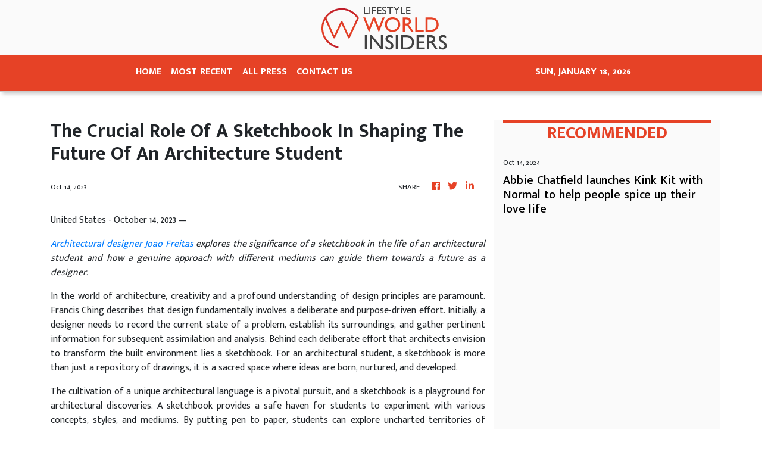

--- FILE ---
content_type: text/html; charset=utf-8
request_url: https://us-central1-vertical-news-network.cloudfunctions.net/get/fetch-include-rss
body_size: 20003
content:
[
  {
    "id": 58377662,
    "title": "‘Creepy’: Woman reveals wild airport text",
    "summary": "A woman was minding her own business at the airport when she received a “creepy” and unsolicited text message that has stunned people.",
    "slug": "creepy-woman-reveals-wild-airport-text",
    "link": "https://www.news.com.au/travel/travel-updates/travel-stories/creepy-woman-reveals-wild-airport-text/news-story/2c1af1ae2c34cf46d9c559bbf1407356?from=rss-basic",
    "date_published": "2024-10-15T10:00:59.000Z",
    "images": "https://content.api.news/v3/images/bin/1af44ed9334d2942f687e5eda81112fa?width=320",
    "categories": "2828,199,782,3240,3249,3252,3254,3258,3259,3286,3296,3297,3299",
    "img_id": "0",
    "caption": "",
    "country": "Australia",
    "source_type": "rss",
    "source": "news.com.au"
  },
  {
    "id": 58248910,
    "title": "Heinous act exposes country’s shock reality",
    "summary": "A series of confronting photos has revealed the shocking reality sweeping this country with the sickening acts on the rise. Warning: Graphic content",
    "slug": "heinous-act-exposes-countrys-shock-reality",
    "link": "https://www.news.com.au/travel/travel-updates/travel-stories/heinous-act-exposes-countrys-shock-reality/news-story/0275b8c63ca6fc173c901d7929a7d419?from=rss-basic",
    "date_published": "2024-10-15T10:00:59.000Z",
    "images": "https://content.api.news/v3/images/bin/bf491f78683b07a1b079889e83bac562?width=320",
    "categories": "2828,199,782,3240,3249,3252,3254,3258,3259,3286,3296,3297,3299",
    "img_id": "0",
    "caption": "",
    "country": "Australia",
    "source_type": "rss",
    "source": "news.com.au"
  },
  {
    "id": 58225309,
    "title": "Inside China’s ‘failed’ $1 billion copy of Paris",
    "summary": "It looks exactly like Paris, but it’s not. It’s in China and, while it’s been branded “strange”, these tourists were pleasantly surprised by what they discovered.",
    "slug": "inside-chinas-failed-1-billion-copy-of-paris",
    "link": "https://www.news.com.au/travel/travel-updates/travel-stories/inside-chinas-failed-1-billion-copy-of-paris/news-story/675a52a877d59eea3520796b0bf1a353?from=rss-basic",
    "date_published": "2024-10-15T10:00:59.000Z",
    "images": "https://content.api.news/v3/images/bin/92d07476fcd08831014badbbfaf91ee2?width=320",
    "categories": "2828,199,782,3240,3249,3252,3254,3258,3259,3286,3296,3297,3299",
    "img_id": "0",
    "caption": "",
    "country": "Australia",
    "source_type": "rss",
    "source": "news.com.au"
  },
  {
    "id": 58187523,
    "title": "17,000 workers axed in brutal move",
    "summary": "Boeing has announced it will axe 17,000 workers after a litany of safety issues and a strike that cost the firm $US1 billion a month.",
    "slug": "17000-workers-axed-in-brutal-move",
    "link": "https://www.news.com.au/travel/travel-updates/boeing-axes-17000-workers-10-per-cent-of-workforce/news-story/926bbb55a4ba9f781bd124620081da19?from=rss-basic",
    "date_published": "2024-10-15T10:00:59.000Z",
    "images": "https://content.api.news/v3/images/bin/706cf00973fb689217c0b8a0685037b6?width=320",
    "categories": "2828,199,782,3240,3249,3252,3254,3258,3259,3286,3296,3297,3299",
    "img_id": "0",
    "caption": "",
    "country": "Australia",
    "source_type": "rss",
    "source": "news.com.au"
  },
  {
    "id": 58086276,
    "title": "Grim hurricane update as at least 16 dead",
    "summary": "The death toll from Hurricane Milton in Florida has risen amid locals trying to navigate the clean-up.",
    "slug": "grim-hurricane-update-as-at-least-16-dead",
    "link": "https://www.news.com.au/travel/travel-updates/incidents/milton-leaves-at-least-16-dead-millions-without-power-in-florida/news-story/eeaffe1b677ca003625877d8d1c70fbb?from=rss-basic",
    "date_published": "2024-10-15T10:00:59.000Z",
    "images": "https://content.api.news/v3/images/bin/7c8d0c806bb2c3736983395eb040fc92?width=320",
    "categories": "2828,199,782,3240,3249,3252,3254,3258,3259,3286,3296,3297,3299",
    "img_id": "0",
    "caption": "",
    "country": "Australia",
    "source_type": "rss",
    "source": "news.com.au"
  },
  {
    "id": 58074063,
    "title": "Stunning display of the aurora australis",
    "summary": "Check out stunning images of the Southern Lights which painted vibrant hues across Tasmania’s night sky.",
    "slug": "stunning-display-of-the-aurora-australis",
    "link": "https://www.news.com.au/travel/aurora-australis-makes-stunning-return-to-southern-australian-skies/news-story/5f39c15023f3d8f3a03d1e381e52f5bb?from=rss-basic",
    "date_published": "2024-10-15T10:00:59.000Z",
    "images": "https://content.api.news/v3/images/bin/374f5dc6a8baf667b8ba62b752105cbb?width=320",
    "categories": "2828,199,782,3240,3249,3252,3254,3258,3259,3286,3296,3297,3299",
    "img_id": "0",
    "caption": "",
    "country": "Australia",
    "source_type": "rss",
    "source": "news.com.au"
  },
  {
    "id": 58023254,
    "title": "‘Read the room’: Oscar-winning actress deletes ‘embarrassing’ tweet",
    "summary": "“Embarrassing”: Oscar-winning actress Jessica Chastain has deleted a series of tweets after copping backlash from fans.",
    "slug": "read-the-room-oscarwinning-actress-deletes-embarrassing-tweet",
    "link": "https://www.news.com.au/travel/travel-updates/travel-stories/read-the-room-oscarwinning-actress-deletes-embarrassing-tweet/news-story/89055b49a69206d3d0132823c2201edc?from=rss-basic",
    "date_published": "2024-10-15T10:00:59.000Z",
    "images": "https://content.api.news/v3/images/bin/a882d595d0e8ca8d213d37704beaf3f7?width=320",
    "categories": "2828,199,782,3240,3249,3252,3254,3258,3259,3286,3296,3297,3299",
    "img_id": "0",
    "caption": "",
    "country": "Australia",
    "source_type": "rss",
    "source": "news.com.au"
  },
  {
    "id": 57921893,
    "title": "$20 Kmart travel item shoppers love",
    "summary": "Kmart has added another travel item to its range and it’s already gone viral as shoppers rave about how “cheap” and “fabulous” it is.",
    "slug": "20-kmart-travel-item-shoppers-love",
    "link": "https://www.news.com.au/travel/travel-updates/travel-stories/20-kmart-travel-item-shoppers-love/news-story/d8a1fdd720c6642e8f2ff89ed01dc663?from=rss-basic",
    "date_published": "2024-10-15T10:00:59.000Z",
    "images": "https://content.api.news/v3/images/bin/8594344e8480c23dcdc0200987f56309?width=320",
    "categories": "2828,199,782,3240,3249,3252,3254,3258,3259,3286,3296,3297,3299",
    "img_id": "0",
    "caption": "",
    "country": "Australia",
    "source_type": "rss",
    "source": "news.com.au"
  },
  {
    "id": 57909163,
    "title": "Wild running cost of Jordan’s new $103m jet",
    "summary": "NBA legend Michael Jordan just bought a car for $3 million and now he’s dropped a jaw-dropping amount on a private jet that’s one of the fastest in aviation.",
    "slug": "wild-running-cost-of-jordans-new-103m-jet",
    "link": "https://www.news.com.au/travel/travel-ideas/luxury/michael-jordan-pays-jawdropping-amount-for-private-jet/news-story/8cc89de9d90e6100dee7e0a0b4999da4?from=rss-basic",
    "date_published": "2024-10-15T10:00:59.000Z",
    "images": "https://content.api.news/v3/images/bin/8985ab2cb40ab5b335066417237a9b91?width=320",
    "categories": "2828,199,782,3240,3249,3252,3254,3258,3259,3286,3296,3297,3299",
    "img_id": "0",
    "caption": "",
    "country": "Australia",
    "source_type": "rss",
    "source": "news.com.au"
  },
  {
    "id": 57778013,
    "title": "Warning after SOS flights leaving half full",
    "summary": "Australia is reassessing future evacuation flights from war-torn Lebanon for this reason despite earlier pleas for people to come home.",
    "slug": "warning-after-sos-flights-leaving-half-full",
    "link": "https://www.news.com.au/travel/travel-updates/warnings/australia-to-reassess-evacuation-flights-leaving-lebanon-due-to-dwindling-takeup/news-story/3f3841a82b01b9a78d3b7e139666b511?from=rss-basic",
    "date_published": "2024-10-15T10:00:59.000Z",
    "images": "https://content.api.news/v3/images/bin/fe663c610ffb0725492ac5b1b2f578e1?width=320",
    "categories": "2828,199,782,3240,3249,3252,3254,3258,3259,3286,3296,3297,3299",
    "img_id": "0",
    "caption": "",
    "country": "Australia",
    "source_type": "rss",
    "source": "news.com.au"
  },
  {
    "id": 57620261,
    "title": "Two Aussie bars make World’s Best list",
    "summary": "Two Aussie bars - one in Sydney and the other in Melbourne - have plenty to brag about after making the cut on a famous list.",
    "slug": "two-aussie-bars-make-worlds-best-list",
    "link": "https://www.news.com.au/travel/travel-ideas/food-drink/cantina-ok-and-above-board-make-worlds-50-best-bars-extended-list/news-story/87af1e2a8db1e0348ad4b6341ce7eda8?from=rss-basic",
    "date_published": "2024-10-15T10:00:59.000Z",
    "images": "https://content.api.news/v3/images/bin/0de085ebd2a5aa6d4bae2332108a0e1a?width=320",
    "categories": "2828,199,782,3240,3249,3252,3254,3258,3259,3286,3296,3297,3299",
    "img_id": "0",
    "caption": "",
    "country": "Australia",
    "source_type": "rss",
    "source": "news.com.au"
  },
  {
    "id": 57607647,
    "title": "Huge passport problem in Bali exposed",
    "summary": "Indonesia has been crippled by several massive data breaches with its latest exposing the passport details of some Aussies travelling to Bali.",
    "slug": "huge-passport-problem-in-bali-exposed",
    "link": "https://www.news.com.au/travel/travel-advice/airports/balis-evisa-glitch-exposes-traveller-passport-details/news-story/7fb772fbbc48b25be7e5f6facb58ee98?from=rss-basic",
    "date_published": "2024-10-15T10:00:59.000Z",
    "images": "https://content.api.news/v3/images/bin/cdddf734590b4452e405472f90bad3e0?width=320",
    "categories": "2828,199,782,3240,3249,3252,3254,3258,3259,3286,3296,3297,3299",
    "img_id": "0",
    "caption": "",
    "country": "Australia",
    "source_type": "rss",
    "source": "news.com.au"
  },
  {
    "id": 57581026,
    "title": "‘See Earth’s curve’: Insane speed of new plane",
    "summary": "What would normally take seven hours to get to these two popular cities, will take just an hour with this insane new plane that travels six times the speed of sound.",
    "slug": "see-earths-curve-insane-speed-of-new-plane",
    "link": "https://www.news.com.au/travel/travel-advice/flights/hypersonic-jet-could-slash-flight-time-between-new-york-and-london-to-just-1-hour/news-story/32894b66d76456da15c7af04addaf3e6?from=rss-basic",
    "date_published": "2024-10-15T10:00:59.000Z",
    "images": "https://content.api.news/v3/images/bin/e6bf278ca810806dacd207ca287cb5fe?width=320",
    "categories": "2828,199,782,3240,3249,3252,3254,3258,3259,3286,3296,3297,3299",
    "img_id": "0",
    "caption": "",
    "country": "Australia",
    "source_type": "rss",
    "source": "news.com.au"
  },
  {
    "id": 57480966,
    "title": "Qantas cops $120m settlement with watchdog over ‘ghost flights’",
    "summary": "A court has rubberstamped Qantas’ whopping $120m settlement with the competition watchdog over its ‘ghost flight’ saga.",
    "slug": "qantas-cops-120m-settlement-with-watchdog-over-ghost-flights",
    "link": "https://www.news.com.au/travel/travel-advice/flights/qantas-cops-120m-settlement-with-watchdog-over-ghost-flights/news-story/221810a60b078babb7e164da5c61a09e?from=rss-basic",
    "date_published": "2024-10-15T10:00:59.000Z",
    "images": "https://content.api.news/v3/images/bin/0dc84bfeb2b1ae74e095fada8ddc9a6c?width=320",
    "categories": "2828,199,782,3240,3249,3252,3254,3258,3259,3286,3296,3297,3299",
    "img_id": "0",
    "caption": "",
    "country": "Australia",
    "source_type": "rss",
    "source": "news.com.au"
  },
  {
    "id": 57380344,
    "title": "Huge warning for Bali tourists who do this",
    "summary": "If you plan on doing this while in Bali, think again. Authorities have cracked down on foreigners who are in breach of the specific act.",
    "slug": "huge-warning-for-bali-tourists-who-do-this",
    "link": "https://www.news.com.au/travel/destinations/asia/bali/huge-warning-for-bali-tourists-who-do-this/news-story/f4bc53a4ab7a90cdd8410642d79d13fd?from=rss-basic",
    "date_published": "2024-10-15T10:00:59.000Z",
    "images": "https://content.api.news/v3/images/bin/4334dfda5ed6db5bfe25f69e76b25c3c?width=320",
    "categories": "2828,199,782,3240,3249,3252,3254,3258,3259,3286,3296,3297,3299",
    "img_id": "0",
    "caption": "",
    "country": "Australia",
    "source_type": "rss",
    "source": "news.com.au"
  },
  {
    "id": 57380343,
    "title": "Airbnb with two-year wait has wild twist",
    "summary": "It’s an Airbnb listing unlike any other with people often waiting up to two years to snag a stay.",
    "slug": "airbnb-with-twoyear-wait-has-wild-twist",
    "link": "https://www.news.com.au/travel/destinations/airbnb-with-twoyear-wait-has-wild-twist/news-story/6d6ad861736537f5d8ec823269c8fcd6?from=rss-basic",
    "date_published": "2024-10-15T10:00:59.000Z",
    "images": "https://content.api.news/v3/images/bin/c05a63b289143b1101ea835b686cbf24?width=320",
    "categories": "2828,199,782,3240,3249,3252,3254,3258,3259,3286,3296,3297,3299",
    "img_id": "0",
    "caption": "",
    "country": "Australia",
    "source_type": "rss",
    "source": "news.com.au"
  },
  {
    "id": 57380342,
    "title": "Albo called to save beleaguered airline",
    "summary": "With time running out for the failed regional carrier to secure a new buyer, the Albanese government has been called on to buy in and rescue the company.",
    "slug": "albo-called-to-save-beleaguered-airline",
    "link": "https://www.news.com.au/finance/business/travel/albanese-government-called-to-buy-out-beleaguered-rex-airlines/news-story/ec05777f51f6329086ff12686dc8c314?from=rss-basic",
    "date_published": "2024-10-15T10:00:59.000Z",
    "images": "https://content.api.news/v3/images/bin/06a4bff3fd783de0f303b5ed9ef03241?width=320",
    "categories": "2828,199,782,3240,3249,3252,3254,3258,3259,3286,3296,3297,3299",
    "img_id": "0",
    "caption": "",
    "country": "Australia",
    "source_type": "rss",
    "source": "news.com.au"
  },
  {
    "id": 57364955,
    "title": "The legendary Hotel Bel-Air – keeper of a host of Hollywood icons’ secrets, from Marilyn Monroe to Grace Kelly",
    "summary": "If the walls of this iconic and luxurious Los Angeles hotel could talk, they’d have plenty of jaw-dropping tales to share about Hollywood’s biggest stars.",
    "slug": "the-legendary-hotel-belair-keeper-of-a-host-of-hollywood-icons-secrets-from-marilyn-monroe-to-grace-kelly",
    "link": "https://www.news.com.au/travel/travel-ideas/luxury/the-legendary-hotel-belair-keeper-of-a-host-of-hollywood-icons-secrets-from-marilyn-monroe-to-grace-kelly/news-story/c295db506e447d312ddb16caf600b929?from=rss-basic",
    "date_published": "2024-10-15T10:00:59.000Z",
    "images": "https://content.api.news/v3/images/bin/a19f1801282574747849049a98dc36b1?width=320",
    "categories": "2828,199,782,3240,3249,3252,3254,3258,3259,3286,3296,3297,3299",
    "img_id": "0",
    "caption": "",
    "country": "Australia",
    "source_type": "rss",
    "source": "news.com.au"
  },
  {
    "id": 57351757,
    "title": "‘Losing the Amazon’: Expert’s sad warning",
    "summary": "Alarming before and after photos show the world’s biggest jungle, the Amazon, is in existential danger as it stems closer to the “point of no return”.",
    "slug": "losing-the-amazon-experts-sad-warning",
    "link": "https://www.news.com.au/travel/travel-updates/travel-stories/losing-the-amazon-experts-sad-warning/news-story/5d2d9f7a238678bb5e4c52bc779a496c?from=rss-basic",
    "date_published": "2024-10-15T10:00:59.000Z",
    "images": "https://content.api.news/v3/images/bin/2e60fbb8ca6322cbc4c8caebb9824052?width=320",
    "categories": "2828,199,782,3240,3249,3252,3254,3258,3259,3286,3296,3297,3299",
    "img_id": "0",
    "caption": "",
    "country": "Australia",
    "source_type": "rss",
    "source": "news.com.au"
  },
  {
    "id": 57351756,
    "title": "Does this plane seat give you the right to use both armrests",
    "summary": "It’s the plane seat no one likes to sit in — but it’s also the one that gives you the automatic right to something others don’t get.",
    "slug": "does-this-plane-seat-give-you-the-right-to-use-both-armrests",
    "link": "https://www.news.com.au/travel/travel-advice/flights/middle-plane-seat-gives-you-right-to-use-both-armrests/news-story/47fb34bd8c7877a1adeb8dadcdcb9671?from=rss-basic",
    "date_published": "2024-10-15T10:00:59.000Z",
    "images": "https://content.api.news/v3/images/bin/18f88efb637790f5bc0decc7852244a3?width=320",
    "categories": "2828,199,782,3240,3249,3252,3254,3258,3259,3286,3296,3297,3299",
    "img_id": "0",
    "caption": "",
    "country": "Australia",
    "source_type": "rss",
    "source": "news.com.au"
  },
  {
    "id": 57287163,
    "title": "Flyer’s drunken $440k mile-high purchase",
    "summary": "When celebrating his first big payday, this now-billionaire splashed out on a staggering flight offering that has now been cut.",
    "slug": "flyers-drunken-440k-milehigh-purchase",
    "link": "https://www.news.com.au/travel/travel-updates/mans-drunken-440000-milehigh-purchase/news-story/8479d65ddc16c4ef119d08bb8d054baa?from=rss-basic",
    "date_published": "2024-10-15T10:00:59.000Z",
    "images": "https://content.api.news/v3/images/bin/af69b816979cae86a54211ea0ed87884?width=320",
    "categories": "2828,199,782,3240,3249,3252,3254,3258,3259,3286,3296,3297,3299",
    "img_id": "0",
    "caption": "",
    "country": "Australia",
    "source_type": "rss",
    "source": "news.com.au"
  },
  {
    "id": 57234976,
    "title": "Entire plane shocked by X-rated Qantas error",
    "summary": "Qantas has left passengers speechless after an inappropriate film was played to the entire flight due to a technical error.",
    "slug": "entire-plane-shocked-by-xrated-qantas-error",
    "link": "https://www.news.com.au/travel/travel-updates/incidents/passenger-claims-qantas-played-an-xrated-film-to-entire-flight/news-story/21a8c95380e77adf90b5ab7fcea6776f?from=rss-basic",
    "date_published": "2024-10-15T10:00:59.000Z",
    "images": "https://content.api.news/v3/images/bin/50640124f7bf5ad02da171d25b5c8374?width=320",
    "categories": "2828,199,782,3240,3249,3252,3254,3258,3259,3286,3296,3297,3299",
    "img_id": "0",
    "caption": "",
    "country": "Australia",
    "source_type": "rss",
    "source": "news.com.au"
  },
  {
    "id": 57212749,
    "title": "‘Unlike anything I’ve seen’: Inside Wellington��s WOW Show",
    "summary": "More than 50,000 people head to a city in New Zealand each year to watch a bizarre show that has to be seen to be believed.",
    "slug": "unlike-anything-ive-seen-inside-wellingtons-wow-show",
    "link": "https://www.news.com.au/travel/destinations/new-zealand/unlike-anything-ive-seen-inside-wellingtons-wow-show/news-story/8f36477ac5ec13ff0640faa864a716dd?from=rss-basic",
    "date_published": "2024-10-15T10:00:59.000Z",
    "images": "https://content.api.news/v3/images/bin/6b30de9baa23976e404365b9ef55b560?width=320",
    "categories": "2828,199,782,3240,3249,3252,3254,3258,3259,3286,3296,3297,3299",
    "img_id": "0",
    "caption": "",
    "country": "Australia",
    "source_type": "rss",
    "source": "news.com.au"
  },
  {
    "id": 57212748,
    "title": "Iconic Melbourne venue transformed into Le Meridien hotel",
    "summary": "It was one of Melbourne’s most popular nightspots for decades and now looks nothing like its former self.",
    "slug": "iconic-melbourne-venue-transformed-into-le-meridien-hotel",
    "link": "https://www.news.com.au/travel/travel-ideas/luxury/iconic-melbourne-venue-transformed/news-story/8bf1630e2ad7b15d3fec2fa1781b26c6?from=rss-basic",
    "date_published": "2024-10-15T10:00:59.000Z",
    "images": "https://content.api.news/v3/images/bin/10f4e23bc774ef351adae4f4162a6296?width=320",
    "categories": "2828,199,782,3240,3249,3252,3254,3258,3259,3286,3296,3297,3299",
    "img_id": "0",
    "caption": "",
    "country": "Australia",
    "source_type": "rss",
    "source": "news.com.au"
  },
  {
    "id": 56946909,
    "title": "Aussie city is voted best in the world",
    "summary": "The age-old debate – and “friendly” banter between states – on whether Sydney or Melbourne is better just got a lot more complicated.",
    "slug": "aussie-city-is-voted-best-in-the-world",
    "link": "https://www.news.com.au/travel/travel-updates/travel-stories/aussie-city-is-voted-best-in-the-world/news-story/14808ead00c7226f044618d9c1d30bcd?from=rss-basic",
    "date_published": "2024-10-15T10:00:59.000Z",
    "images": "https://content.api.news/v3/images/bin/6573431e366cdde184e407500d1c7504?width=320",
    "categories": "2828,199,782,3240,3249,3252,3254,3258,3259,3286,3296,3297,3299",
    "img_id": "0",
    "caption": "",
    "country": "Australia",
    "source_type": "rss",
    "source": "news.com.au"
  },
  {
    "id": 56920403,
    "title": "‘Bourgeois aesthetic’: Council shuts hot public shower",
    "summary": "A council in a very expensive area of one of our capital cities is copping major backlash after making a very controversial change at a popular beach.",
    "slug": "bourgeois-aesthetic-council-shuts-hot-public-shower",
    "link": "https://www.news.com.au/national/western-australia/cruel-flawed-decision-council-shuts-off-hot-water-at-beach-showers-due-to-illegal-campers/news-story/bef311b795a49c913e4a853ec94c9968?from=rss-basic",
    "date_published": "2024-10-15T10:00:59.000Z",
    "images": "https://content.api.news/v3/images/bin/f5f15dbb94150dfcdc1291a6087e943b?width=320",
    "categories": "2828,199,782,3240,3249,3252,3254,3258,3259,3286,3296,3297,3299",
    "img_id": "0",
    "caption": "",
    "country": "Australia",
    "source_type": "rss",
    "source": "news.com.au"
  },
  {
    "id": 56822462,
    "title": "Qantas unveils new domestic flight menu",
    "summary": "Qantas has changed its in-flight menu across its entire domestic network for both economy and business class passengers.",
    "slug": "qantas-unveils-new-domestic-flight-menu",
    "link": "https://www.news.com.au/travel/travel-advice/flights/qantas-unveils-new-domestic-flight-menu/news-story/aabd59d881f3ffac8364246ed6333d6c?from=rss-basic",
    "date_published": "2024-10-15T10:00:59.000Z",
    "images": "https://content.api.news/v3/images/bin/d41a844b79ddf7efa3509a2341f17f9f?width=320",
    "categories": "2828,199,782,3240,3249,3252,3254,3258,3259,3286,3296,3297,3299",
    "img_id": "0",
    "caption": "",
    "country": "Australia",
    "source_type": "rss",
    "source": "news.com.au"
  },
  {
    "id": 56811050,
    "title": "Qantas’ huge seven-day sale with fares from $109",
    "summary": "The airline has just announced a huge seven-day sale across its entire domestic network with flights starting from just $109",
    "slug": "qantas-huge-sevenday-sale-with-fares-from-109",
    "link": "https://www.news.com.au/travel/travel-deals/qantas-huge-sevenday-sale-with-fares-from-109/news-story/a4dcf3626371eeb523afea5509286524?from=rss-basic",
    "date_published": "2024-10-15T10:00:59.000Z",
    "images": "https://content.api.news/v3/images/bin/324840570c90dbb31627ace9b4ad1ba9?width=320",
    "categories": "2828,199,782,3240,3249,3252,3254,3258,3259,3286,3296,3297,3299",
    "img_id": "0",
    "caption": "",
    "country": "Australia",
    "source_type": "rss",
    "source": "news.com.au"
  },
  {
    "id": 56811049,
    "title": "Kim Jong-un’s infamous hotel to finally open",
    "summary": "After a last push, Kim Jong-un’s pet project, a mammoth resort built on a former missle site, is set to open early next year.",
    "slug": "kim-jonguns-infamous-hotel-to-finally-open",
    "link": "https://www.news.com.au/travel/travel-updates/travel-stories/kim-jonguns-infamous-hotel-to-finally-open/news-story/475b331a6d0efbfa198d8c2756acf5db?from=rss-basic",
    "date_published": "2024-10-15T10:00:59.000Z",
    "images": "https://content.api.news/v3/images/bin/693b79d0098ea0b125f4c9367878f6a7?width=320",
    "categories": "2828,199,782,3240,3249,3252,3254,3258,3259,3286,3296,3297,3299",
    "img_id": "0",
    "caption": "",
    "country": "Australia",
    "source_type": "rss",
    "source": "news.com.au"
  },
  {
    "id": 56789462,
    "title": "‘Unusual smell’ forced Qantas flight to turn back",
    "summary": "An “unusual smell” forced a Qantas flight to turn back to Sydney, with a crew member taken to hospital following the incident.",
    "slug": "unusual-smell-forced-qantas-flight-to-turn-back",
    "link": "https://www.news.com.au/travel/travel-updates/incidents/unusual-smell-qantas-flight-forced-to-turn-around-crew-member-taken-to-hospital/news-story/e2395a1a648d64219ab965919ea756ee?from=rss-basic",
    "date_published": "2024-10-15T10:00:59.000Z",
    "images": "https://content.api.news/v3/images/bin/f1bc17c46c8e3d73efb12f3121a1a049?width=320",
    "categories": "2828,199,782,3240,3249,3252,3254,3258,3259,3286,3296,3297,3299",
    "img_id": "0",
    "caption": "",
    "country": "Australia",
    "source_type": "rss",
    "source": "news.com.au"
  },
  {
    "id": 58565109,
    "title": "American mum battling cancer raises $1 million for her two kids through GoFundMe before dying age 30",
    "summary": "A mother who tragically lost her battle with cancer raised more than $1 million for her children’s futures and funeral expenses in her final weeks.",
    "slug": "american-mum-battling-cancer-raises-1-million-for-her-two-kids-through-gofundme-before-dying-age-30",
    "link": "https://www.perthnow.com.au/lifestyle/american-mum-battling-cancer-raises-1-million-for-her-two-kids-through-gofundme-before-dying-age-30-c-16402268",
    "date_published": "2024-10-15T08:17:19.000Z",
    "images": "https://images.perthnow.com.au/publication/C-16402268/cb2ad1b2a65f332714426dfe50dc07de9cc27c5f-16x9-x0y2w705h397.jpg",
    "categories": "2828,199,782,3240,3249,3252,3254,3258,3259,3286,3296,3297,3299",
    "img_id": "0",
    "caption": "",
    "country": "Australia",
    "source_type": "rss",
    "source": "PerthNow"
  },
  {
    "id": 58545088,
    "title": "Will Queen Camilla wear Camilla? What to pack for a royal tour",
    "summary": "On her first visit to Australia as Queen, Camilla has her pick of designers and brooches with a local connection.",
    "slug": "will-queen-camilla-wear-camilla-what-to-pack-for-a-royal-tour",
    "link": "https://www.smh.com.au/lifestyle/fashion/will-queen-camilla-wear-camilla-what-to-pack-for-a-royal-tour-20240930-p5keno.html?ref=rss&utm_medium=rss&utm_source=rss_lifestyle",
    "date_published": "2024-10-15T08:00:00.000Z",
    "images": "https://static.ffx.io/images/$zoom_0.7276591068917017%2C$multiply_0.7554%2C$ratio_1.777778%2C$width_1059%2C$x_607%2C$y_794/t_crop_custom/q_86%2Cf_jpg/79a98160de334127fff2846d3713a9028291b3b7",
    "categories": "2828,199,782,3240,3249,3252,3254,3258,3259,3286,3296,3297,3299",
    "img_id": "0",
    "caption": "",
    "country": "Australia",
    "source_type": "rss",
    "source": "The Sydney Morning Herald"
  },
  {
    "id": 58545087,
    "title": "I had two choices: an arranged marriage or leave home forever",
    "summary": "When I fell in love with a man from outside my culture, my choices were to leave the family home or end the relationship and stay.",
    "slug": "i-had-two-choices-an-arranged-marriage-or-leave-home-forever",
    "link": "https://www.smh.com.au/lifestyle/life-and-relationships/i-had-two-choices-an-arranged-marriage-or-leave-home-forever-20240905-p5k86l.html?ref=rss&utm_medium=rss&utm_source=rss_lifestyle",
    "date_published": "2024-10-15T08:00:00.000Z",
    "images": "https://static.ffx.io/images/$zoom_0.9824%2C$multiply_0.7554%2C$ratio_1.777778%2C$width_1059%2C$x_1708%2C$y_713/t_crop_custom/q_86%2Cf_auto/4b2df0323053ae94bc307aefd3ed194fa100a815",
    "categories": "2828,199,782,3240,3249,3252,3254,3258,3259,3286,3296,3297,3299",
    "img_id": "0",
    "caption": "",
    "country": "Australia",
    "source_type": "rss",
    "source": "The Sydney Morning Herald"
  },
  {
    "id": 58552257,
    "title": "When the 2025 Kia Tasman will finally be revealed",
    "summary": "The world debut for Kia's long-awaited answer to the Toyota HiLux and Ford Ranger is due to take place in Tasmania this month.",
    "slug": "when-the-2025-kia-tasman-will-finally-be-revealed",
    "link": "https://www.perthnow.com.au/lifestyle/motoring/when-the-2025-kia-tasman-will-finally-be-revealed-c-16402673",
    "date_published": "2024-10-15T07:38:57.000Z",
    "images": "https://images.perthnow.com.au/publication/C-16402673/a20ee2398c6e9308f022fb1c8e17e565278c7e54-16x9-x0y94w1800h1013.jpg",
    "categories": "2828,199,782,3240,3249,3252,3254,3258,3259,3286,3296,3297,3299",
    "img_id": "0",
    "caption": "",
    "country": "Australia",
    "source_type": "rss",
    "source": "PerthNow"
  },
  {
    "id": 58552258,
    "title": "2025 BYD Shark 6: Loaded PHEV ute will undercut Ranger, HiLux",
    "summary": "BYD has confirmed the Shark 6 plug-in hybrid ute will start under $60,000 in Australia, undercutting popular turbo-diesel rivals.",
    "slug": "2025-byd-shark-6-loaded-phev-ute-will-undercut-ranger-hilux",
    "link": "https://www.perthnow.com.au/lifestyle/motoring/2025-byd-shark-6-loaded-phev-ute-will-undercut-ranger-hilux-c-16402370",
    "date_published": "2024-10-15T07:03:36.000Z",
    "images": "https://images.perthnow.com.au/publication/C-16402370/61d23a5cc179eb86aac54e9e83a7a036cad5c7c0-16x9-x0y585w11238h6321.jpg",
    "categories": "2828,199,782,3240,3249,3252,3254,3258,3259,3286,3296,3297,3299",
    "img_id": "0",
    "caption": "",
    "country": "Australia",
    "source_type": "rss",
    "source": "PerthNow"
  },
  {
    "id": 58532871,
    "title": "The Spanish museum that shouldn’t exist",
    "summary": "Barcelona’s Museum of Prohibited Art is billed as the only museum in the world exclusively dedicated to art that has been censored.",
    "slug": "the-spanish-museum-that-shouldnt-exist",
    "link": "https://www.smh.com.au/traveller/inspiration/the-spanish-museum-that-shouldn-t-exist-20240923-p5kcn8.html?ref=rss&utm_medium=rss&utm_source=rss_traveller",
    "date_published": "2024-10-15T05:55:32.000Z",
    "images": "https://static.ffx.io/images/$zoom_0.3240720667860746%2C$multiply_0.7554%2C$ratio_1.777778%2C$width_1059%2C$x_50%2C$y_172/t_crop_custom/q_86%2Cf_auto/8d2ac40eff21d7b5de37275839faeaa30322c5b9",
    "categories": "2828,199,782,3240,3249,3252,3254,3258,3259,3286,3296,3297,3299",
    "img_id": "0",
    "caption": "",
    "country": "Australia",
    "source_type": "rss",
    "source": "The Sydney Morning Herald"
  },
  {
    "id": 58532872,
    "title": "The South African safari lodge where the animals come to you",
    "summary": "This lesser-known, family-friendly lodge provides incredible viewing opportunities thanks to its enviable riverbank location.",
    "slug": "the-south-african-safari-lodge-where-the-animals-come-to-you",
    "link": "https://www.smh.com.au/traveller/inspiration/the-south-african-safari-lodge-where-the-animals-come-to-you-20240920-p5kc4q.html?ref=rss&utm_medium=rss&utm_source=rss_traveller",
    "date_published": "2024-10-15T05:51:56.000Z",
    "images": "https://static.ffx.io/images/$zoom_1%2C$multiply_0.7554%2C$ratio_1.777778%2C$width_1059%2C$x_1139%2C$y_1108/t_crop_custom/q_86%2Cf_auto/cb2c1283dce263125a428c6c3a532cfb3c4359dc",
    "categories": "2828,199,782,3240,3249,3252,3254,3258,3259,3286,3296,3297,3299",
    "img_id": "0",
    "caption": "",
    "country": "Australia",
    "source_type": "rss",
    "source": "The Sydney Morning Herald"
  },
  {
    "id": 58539116,
    "title": "Macquarie’s fixed rate backflip less than two weeks after offering lowest fixed mortgages in the country",
    "summary": "An Australian bank has backflipped, hiking rates less than two weeks after offering the lowest fixed mortgages in the country.",
    "slug": "macquaries-fixed-rate-backflip-less-than-two-weeks-after-offering-lowest-fixed-mortgages-in-the-country",
    "link": "https://www.perthnow.com.au/business/macquaries-fixed-rate-backflip-less-than-two-weeks-after-offering-lowest-fixed-mortgages-in-the-country-c-16401464",
    "date_published": "2024-10-15T05:50:41.000Z",
    "images": "https://images.perthnow.com.au/publication/C-16401464/8b606befdf7ffd8b1692719aed4c1c46373ec199-16x9-x0y0w2048h1152.jpg",
    "categories": "2828,199,782,3240,3249,3252,3254,3258,3259,3286,3296,3297,3299",
    "img_id": "0",
    "caption": "",
    "country": "Australia",
    "source_type": "rss",
    "source": "PerthNow"
  },
  {
    "id": 58539117,
    "title": "2025 Leapmotor B10: Affordable electric SUV coming to Australia next year",
    "summary": "The Leapmotor B10 will be the Stellantis-backed brand's second electric vehicle in Australian showrooms next year.",
    "slug": "2025-leapmotor-b10-affordable-electric-suv-coming-to-australia-next-year",
    "link": "https://www.perthnow.com.au/lifestyle/motoring/2025-leapmotor-b10-affordable-electric-suv-coming-to-australia-next-year-c-16401346",
    "date_published": "2024-10-15T05:38:50.000Z",
    "images": "https://images.perthnow.com.au/publication/C-16401346/bac8335d84126c963543dce3a190c76d93eb8edd-16x9-x0y338w6480h3645.jpg",
    "categories": "2828,199,782,3240,3249,3252,3254,3258,3259,3286,3296,3297,3299",
    "img_id": "0",
    "caption": "",
    "country": "Australia",
    "source_type": "rss",
    "source": "PerthNow"
  },
  {
    "id": 58539118,
    "title": "TikTokker issues PSA after stranger saw her phone number on luggage tag at airport and sent her ‘creepy text’ ",
    "summary": "A woman has issued a PSA to travellers after an unsettling incident that left her rattled at the airport.",
    "slug": "tiktokker-issues-psa-after-stranger-saw-her-phone-number-on-luggage-tag-at-airport-and-sent-her-creepy-text-",
    "link": "https://www.perthnow.com.au/news/social-media/tiktoker-issues-psa-after-stranger-saw-her-phone-number-on-luggage-tag-at-airport-and-sent-her-creepy-text--c-16399797",
    "date_published": "2024-10-15T05:33:05.000Z",
    "images": "https://images.perthnow.com.au/publication/C-16399797/5858d97cf4357897d3238e7fc2377315f6ec80e1-16x9-x1y0w2446h1376.jpg",
    "categories": "2828,199,782,3240,3249,3252,3254,3258,3259,3286,3296,3297,3299",
    "img_id": "0",
    "caption": "",
    "country": "Australia",
    "source_type": "rss",
    "source": "PerthNow"
  },
  {
    "id": 58539119,
    "title": "What stands in the way between BYD's plug-in hybrid ute and sales success",
    "summary": "Sales for the BYD Shark 6 may be challenging in Australia after the FBT exemption for PHEVs lapses on April 1, 2025.",
    "slug": "what-stands-in-the-way-between-byds-plugin-hybrid-ute-and-sales-success",
    "link": "https://www.perthnow.com.au/lifestyle/motoring/what-stands-in-the-way-between-byds-plug-in-hybrid-ute-and-sales-success-c-16400931",
    "date_published": "2024-10-15T05:08:18.000Z",
    "images": "https://images.perthnow.com.au/publication/C-16400931/5d04d857a5cb81a15b7bce5780488341eac5c31d-16x9-x0y110w2107h1185.jpg",
    "categories": "2828,199,782,3240,3249,3252,3254,3258,3259,3286,3296,3297,3299",
    "img_id": "0",
    "caption": "",
    "country": "Australia",
    "source_type": "rss",
    "source": "PerthNow"
  },
  {
    "id": 58532873,
    "title": "Nine must-do highlights of San Francisco",
    "summary": "From a visit to The Rock and a ride over one of the world’s famous bridges to luxury stays and exciting fusion food, a stay in San Francisco has it all.",
    "slug": "nine-mustdo-highlights-of-san-francisco",
    "link": "https://www.smh.com.au/traveller/inspiration/nine-must-do-highlights-of-san-francisco-20240927-p5kdxc.html?ref=rss&utm_medium=rss&utm_source=rss_traveller",
    "date_published": "2024-10-15T04:54:37.000Z",
    "images": "https://static.ffx.io/images/$zoom_0.2916%2C$multiply_0.7554%2C$ratio_1.777778%2C$width_1059%2C$x_0%2C$y_24/t_crop_custom/q_86%2Cf_auto/dfba2494f0345c821efc57a8c2176fade139489d",
    "categories": "2828,199,782,3240,3249,3252,3254,3258,3259,3286,3296,3297,3299",
    "img_id": "0",
    "caption": "",
    "country": "Australia",
    "source_type": "rss",
    "source": "The Sydney Morning Herald"
  },
  {
    "id": 58539120,
    "title": "Bruce Lehrmann judge says he has no links to published book of judgment",
    "summary": "Justice Michael Lee has dropped a bombshell after it was revealed a Melbourne publisher plans to print his judgment in the Bruce Lehrmann defamation trial as a book.",
    "slug": "bruce-lehrmann-judge-says-he-has-no-links-to-published-book-of-judgment",
    "link": "https://www.perthnow.com.au/news/bruce-lehrmann-judges-surprising-next-move-after-landmark-judgment-c-16400466",
    "date_published": "2024-10-15T04:35:48.000Z",
    "images": "https://images.perthnow.com.au/publication/C-16400466/699c91b5ceb0d92332b0c9f3951e7340858d564b-16x9-x0y296w768h432.jpg",
    "categories": "2828,199,782,3240,3249,3252,3254,3258,3259,3286,3296,3297,3299",
    "img_id": "0",
    "caption": "",
    "country": "Australia",
    "source_type": "rss",
    "source": "PerthNow"
  },
  {
    "id": 58527328,
    "title": "Mini EVs get the hot JCW treatment",
    "summary": "Mini has amped up its electric vehicles, giving the Cooper hatch and Aceman SUV performance cred in the form of John Cooper Works variants.",
    "slug": "mini-evs-get-the-hot-jcw-treatment",
    "link": "https://www.perthnow.com.au/lifestyle/motoring/mini-evs-get-the-hot-jcw-treatment-c-16400044",
    "date_published": "2024-10-15T03:57:36.000Z",
    "images": "https://images.perthnow.com.au/publication/C-16400044/e26728ca5c63f441a5ea0eda4d2d8f87d9c02968-16x9-x0y259w4968h2795.jpg",
    "categories": "2828,199,782,3240,3249,3252,3254,3258,3259,3286,3296,3297,3299",
    "img_id": "0",
    "caption": "",
    "country": "Australia",
    "source_type": "rss",
    "source": "PerthNow"
  },
  {
    "id": 58520482,
    "title": "This luxury cruise line has returned to sailing around China",
    "summary": "While pundits say tourism in China won’t fully recover until some time in 2025, the country’s coast is carrying some good signs.",
    "slug": "this-luxury-cruise-line-has-returned-to-sailing-around-china",
    "link": "https://www.smh.com.au/traveller/travel-news/this-luxury-cruise-line-has-returned-to-sailing-around-china-20240927-p5kdy9.html?ref=rss&utm_medium=rss&utm_source=rss_traveller",
    "date_published": "2024-10-15T03:22:11.000Z",
    "images": "https://static.ffx.io/images/$zoom_0.6858%2C$multiply_0.7554%2C$ratio_1.777778%2C$width_1059%2C$x_0%2C$y_286/t_crop_custom/q_86%2Cf_jpg/19fbd10a8d960a7705d6536c6494251c12a95199",
    "categories": "2828,199,782,3240,3249,3252,3254,3258,3259,3286,3296,3297,3299",
    "img_id": "0",
    "caption": "",
    "country": "Australia",
    "source_type": "rss",
    "source": "The Sydney Morning Herald"
  },
  {
    "id": 58520483,
    "title": "Despite Russia conflict, cruisers can’t get enough of this region",
    "summary": "Northern Europe cruises are expected to hit an all-time high this year, and the Baltic Sea is at the heart of the interest.",
    "slug": "despite-russia-conflict-cruisers-cant-get-enough-of-this-region",
    "link": "https://www.smh.com.au/traveller/inspiration/despite-russia-conflict-cruisers-can-t-get-enough-of-this-region-20240923-p5kcty.html?ref=rss&utm_medium=rss&utm_source=rss_traveller",
    "date_published": "2024-10-15T03:16:03.000Z",
    "images": "https://static.ffx.io/images/$zoom_0.2627%2C$multiply_0.7554%2C$ratio_1.777778%2C$width_1059%2C$x_0%2C$y_96/t_crop_custom/q_86%2Cf_auto/30028f5d3201c5f32366cc19c718b57de5efcfe9",
    "categories": "2828,199,782,3240,3249,3252,3254,3258,3259,3286,3296,3297,3299",
    "img_id": "0",
    "caption": "",
    "country": "Australia",
    "source_type": "rss",
    "source": "The Sydney Morning Herald"
  },
  {
    "id": 58520484,
    "title": "If you can only do one French river cruise, do this",
    "summary": "The three main French river destinations are all delightful, but if you’re only going to do one, which should you choose for a cruise?",
    "slug": "if-you-can-only-do-one-french-river-cruise-do-this",
    "link": "https://www.smh.com.au/traveller/inspiration/if-you-can-only-do-one-french-river-cruise-do-this-20240807-p5k0ds.html?ref=rss&utm_medium=rss&utm_source=rss_traveller",
    "date_published": "2024-10-15T03:14:01.000Z",
    "images": "https://static.ffx.io/images/$zoom_0.3586183542160515%2C$multiply_0.7554%2C$ratio_1.777778%2C$width_1059%2C$x_0%2C$y_126/t_crop_custom/q_86%2Cf_auto/aae9c62e50f7e7d18fd4c0378aa52363ff558d13",
    "categories": "2828,199,782,3240,3249,3252,3254,3258,3259,3286,3296,3297,3299",
    "img_id": "0",
    "caption": "",
    "country": "Australia",
    "source_type": "rss",
    "source": "The Sydney Morning Herald"
  },
  {
    "id": 58520485,
    "title": "A new calibre of luxury cruise ship is on the rise",
    "summary": "If you like your cruising with all-inclusive bubbly and butlers, new high-end vessels are gliding down slipways towards a cruise terminal near you.",
    "slug": "a-new-calibre-of-luxury-cruise-ship-is-on-the-rise",
    "link": "https://www.smh.com.au/traveller/inspiration/a-new-calibre-of-luxury-cruise-ship-is-on-the-rise-20240917-p5kba9.html?ref=rss&utm_medium=rss&utm_source=rss_traveller",
    "date_published": "2024-10-15T03:10:18.000Z",
    "images": "https://static.ffx.io/images/$zoom_0.3586183542160515%2C$multiply_0.7554%2C$ratio_1.777778%2C$width_1059%2C$x_0%2C$y_55/t_crop_custom/q_86%2Cf_auto/4eb5ef9327410e0000cb8dbe3e1ed5b5be2fc9e7",
    "categories": "2828,199,782,3240,3249,3252,3254,3258,3259,3286,3296,3297,3299",
    "img_id": "0",
    "caption": "",
    "country": "Australia",
    "source_type": "rss",
    "source": "The Sydney Morning Herald"
  },
  {
    "id": 58527329,
    "title": "Truth commission could reset, restore nation's history",
    "summary": "A federal truth commission could restore and reset'Australia's history, but must be led by Indigenous people, an inquiry has been told.",
    "slug": "truth-commission-could-reset-restore-nations-history",
    "link": "https://www.perthnow.com.au/lifestyle/culture/need-change-truth-telling-must-be-backed-by-action-c-16399095",
    "date_published": "2024-10-15T02:54:30.000Z",
    "images": "https://images.perthnow.com.au/publication/C-16399095/e8200e95894ed329627993adf2687b2e75fde0cc-16x9-x0y0w1280h720.jpg",
    "categories": "2828,199,782,3240,3249,3252,3254,3258,3259,3286,3296,3297,3299",
    "img_id": "0",
    "caption": "",
    "country": "Australia",
    "source_type": "rss",
    "source": "PerthNow"
  },
  {
    "id": 58527330,
    "title": "How the BYD Shark 6 has been tuned for Australian conditions",
    "summary": "Engineers have been testing with the BYD Shark 6 in Australia for over a year. An area they were fettling was the suspension.",
    "slug": "how-the-byd-shark-6-has-been-tuned-for-australian-conditions",
    "link": "https://www.perthnow.com.au/lifestyle/motoring/how-the-byd-shark-6-has-been-tuned-for-australian-conditions-c-16398838",
    "date_published": "2024-10-15T02:33:26.000Z",
    "images": "https://images.perthnow.com.au/publication/C-16398838/bb92abfce7ee14b70e59396dea6b500704a72845-16x9-x0y287w5515h3102.jpg",
    "categories": "2828,199,782,3240,3249,3252,3254,3258,3259,3286,3296,3297,3299",
    "img_id": "0",
    "caption": "",
    "country": "Australia",
    "source_type": "rss",
    "source": "PerthNow"
  },
  {
    "id": 58527331,
    "title": "Tesla Cybertruck enlisted to boost Fiat’s EV sales",
    "summary": "Fiat's 500e is struggling to sell, forcing the Italian brand's US division to lean on the controversial Tesla Cybertruck to gain awareness.",
    "slug": "tesla-cybertruck-enlisted-to-boost-fiats-ev-sales",
    "link": "https://www.perthnow.com.au/lifestyle/motoring/tesla-cybertruck-enlisted-to-boost-fiats-ev-sales-c-16398540",
    "date_published": "2024-10-15T02:09:08.000Z",
    "images": "https://images.perthnow.com.au/publication/C-16398540/4ec8822259323d3e79716803bae5a2249e3b743a-16x9-x0y195w3742h2105.png",
    "categories": "2828,199,782,3240,3249,3252,3254,3258,3259,3286,3296,3297,3299",
    "img_id": "0",
    "caption": "",
    "country": "Australia",
    "source_type": "rss",
    "source": "PerthNow"
  },
  {
    "id": 58514469,
    "title": "Tech billionaire and beauty boss in legal fight over $90k bankruptcy claim",
    "summary": "A tech billionaire and a wellness entrepreneur are set to air their dirty laundry in a bankruptcy fight involving an alleged secret affair and a luxury mansion.",
    "slug": "tech-billionaire-and-beauty-boss-in-legal-fight-over-90k-bankruptcy-claim",
    "link": "https://www.perthnow.com.au/technology/tech-billionaire-and-beauty-boss-in-legal-fight-over-90k-bankruptcy-claim-c-16398187",
    "date_published": "2024-10-15T01:33:01.000Z",
    "images": "https://images.perthnow.com.au/publication/C-16398187/92c90914a14f8e05d9b19a49c0ebd288f0c30e11-16x9-x0y188w2000h1125.jpg",
    "categories": "2828,199,782,3240,3249,3252,3254,3258,3259,3286,3296,3297,3299",
    "img_id": "0",
    "caption": "",
    "country": "Australia",
    "source_type": "rss",
    "source": "PerthNow"
  },
  {
    "id": 58514470,
    "title": "When Foton's Chinese dual-cab utes will arrive in Australia",
    "summary": "Chinese commercial vehicle brand Foton is bringing utes back to Australia, with its local importer locking in two models for a local berth.",
    "slug": "when-fotons-chinese-dualcab-utes-will-arrive-in-australia",
    "link": "https://www.perthnow.com.au/lifestyle/motoring/when-fotons-chinese-dual-cab-utes-will-arrive-in-australia-c-16398000",
    "date_published": "2024-10-15T01:22:45.000Z",
    "images": "https://images.perthnow.com.au/publication/C-16398000/18ad87e1e5dc1210564810abe78291aef58ea6f7-16x9-x0y52w1001h563.jpg",
    "categories": "2828,199,782,3240,3249,3252,3254,3258,3259,3286,3296,3297,3299",
    "img_id": "0",
    "caption": "",
    "country": "Australia",
    "source_type": "rss",
    "source": "PerthNow"
  },
  {
    "id": 58514471,
    "title": "How Ford is preparing for the influx of new Chinese brands",
    "summary": "Ford says a strong model lineup is the best defence against the rising tide from China, with the Ranger PHEV to play an important role.",
    "slug": "how-ford-is-preparing-for-the-influx-of-new-chinese-brands",
    "link": "https://www.perthnow.com.au/lifestyle/motoring/how-ford-is-preparing-for-the-influx-of-new-chinese-brands-c-16397709",
    "date_published": "2024-10-15T01:05:11.000Z",
    "images": "https://images.perthnow.com.au/publication/C-16397709/8da82afaca3cdeb1ba5a3555c9f3f70b843a3d80-16x9-x0y107w2048h1152.jpg",
    "categories": "2828,199,782,3240,3249,3252,3254,3258,3259,3286,3296,3297,3299",
    "img_id": "0",
    "caption": "",
    "country": "Australia",
    "source_type": "rss",
    "source": "PerthNow"
  },
  {
    "id": 58507288,
    "title": "How to instantly save up to 10 per cent on your next stay",
    "summary": "Accommodation can make or break your holiday budget. That’s why it pays to make sure you’re getting the lowest possible rate on your hotel.",
    "slug": "how-to-instantly-save-up-to-10-per-cent-on-your-next-stay",
    "link": "https://www.smh.com.au/traveller/inspiration/how-to-instantly-save-up-to-10-per-cent-on-your-next-stay-20241003-p5kfpr.html?ref=rss&utm_medium=rss&utm_source=rss_traveller",
    "date_published": "2024-10-15T01:03:48.000Z",
    "images": "https://static.ffx.io/images/$zoom_0.1936%2C$multiply_0.7554%2C$ratio_1.777778%2C$width_1059%2C$x_0%2C$y_13/t_crop_custom/q_86%2Cf_auto/5879c3559ecbaaab1566cee8cb2476515cb6ebaf",
    "categories": "2828,199,782,3240,3249,3252,3254,3258,3259,3286,3296,3297,3299",
    "img_id": "0",
    "caption": "",
    "country": "Australia",
    "source_type": "rss",
    "source": "The Sydney Morning Herald"
  },
  {
    "id": 58494084,
    "title": "Prince George: A Future King",
    "summary": "Looking back at Prince George's growth within the monarchy.",
    "slug": "prince-george-a-future-king",
    "link": "https://www.smh.com.au/lifestyle/prince-george-a-future-king-20241015-p5kidn.html?ref=rss&utm_medium=rss&utm_source=rss_lifestyle",
    "date_published": "2024-10-14T23:47:59.000Z",
    "images": "https://static.ffx.io/images/$width_800%2C$height_450/t_crop_fill/q_86%2Cf_jpg/6defb1d6b38d7e507fac84cc7f020246e95f2a7e",
    "categories": "2828,199,782,3240,3249,3252,3254,3258,3259,3286,3296,3297,3299",
    "img_id": "0",
    "caption": "",
    "country": "Australia",
    "source_type": "rss",
    "source": "The Sydney Morning Herald"
  },
  {
    "id": 58501269,
    "title": "Small town’s huge steps towards banning fast-food chains near schools",
    "summary": "A small South Australian town is pushing back against the introduction of fast-food chains near schools.",
    "slug": "small-towns-huge-steps-towards-banning-fastfood-chains-near-schools",
    "link": "https://www.perthnow.com.au/news/small-towns-huge-steps-towards-banning-fast-food-chains-near-schools-c-16396346",
    "date_published": "2024-10-14T22:36:07.000Z",
    "images": "https://images.perthnow.com.au/publication/C-16396346/776ee67d1abf7ba24cc0d9ea66b63f9cb89597aa-16x9-x0y192w2048h1152.jpg",
    "categories": "2828,199,782,3240,3249,3252,3254,3258,3259,3286,3296,3297,3299",
    "img_id": "0",
    "caption": "",
    "country": "Australia",
    "source_type": "rss",
    "source": "PerthNow"
  },
  {
    "id": 58527332,
    "title": "Anthony Albanese buys $4.3m clifftop home on Central Coast",
    "summary": "Prime Minister Anthony Albanese has defended the purchase of a multimillion-dollar clifftop home on the Central Coast.",
    "slug": "anthony-albanese-buys-43m-clifftop-home-on-central-coast",
    "link": "https://www.perthnow.com.au/news/anthony-albanese-buys-43m-clifftop-home-on-central-coast-c-16395638",
    "date_published": "2024-10-14T20:53:27.000Z",
    "images": "https://images.perthnow.com.au/publication/C-16395638/faac69c050bef474fe7d03ae152756dc727396dc-16x9-x0y7w846h476.jpg",
    "categories": "2828,199,782,3240,3249,3252,3254,3258,3259,3286,3296,3297,3299",
    "img_id": "0",
    "caption": "",
    "country": "Australia",
    "source_type": "rss",
    "source": "PerthNow"
  },
  {
    "id": 58468149,
    "title": "Aldi’s new ‘special buys’ are holidays, but are they actually bargains?",
    "summary": "As travellers increasingly look for good deals and value holidays, the launch comes at a perfect time – but it pays to compare with other travel platforms.",
    "slug": "aldis-new-special-buys-are-holidays-but-are-they-actually-bargains",
    "link": "https://www.smh.com.au/traveller/reviews-and-advice/aldi-s-new-special-buys-are-holidays-but-are-they-actually-bargains-20241009-p5kgwf.html?ref=rss&utm_medium=rss&utm_source=rss_traveller",
    "date_published": "2024-10-14T18:00:00.000Z",
    "images": "https://static.ffx.io/images/$zoom_0.299%2C$multiply_0.7554%2C$ratio_1.777778%2C$width_1059%2C$x_0%2C$y_53/t_crop_custom/q_86%2Cf_auto/7e56d12f3cdf406ddddfa7fdeda1b55fe141cc99",
    "categories": "2828,199,782,3240,3249,3252,3254,3258,3259,3286,3296,3297,3299",
    "img_id": "0",
    "caption": "",
    "country": "Australia",
    "source_type": "rss",
    "source": "The Sydney Morning Herald"
  },
  {
    "id": 58468148,
    "title": "Airline review: Alternative route to the US is an appealing option",
    "summary": "You can fly to LA in a comfortable flatbed seat and have a stopover in paradise on the way.",
    "slug": "airline-review-alternative-route-to-the-us-is-an-appealing-option",
    "link": "https://www.smh.com.au/traveller/reviews-and-advice/airline-review-alternative-route-to-the-us-is-an-appealing-option-20241004-p5kfuq.html?ref=rss&utm_medium=rss&utm_source=rss_traveller",
    "date_published": "2024-10-14T18:00:00.000Z",
    "images": "https://static.ffx.io/images/$zoom_0.1698%2C$multiply_0.7554%2C$ratio_1.777778%2C$width_1059%2C$x_0%2C$y_94/t_crop_custom/q_86%2Cf_auto/dcbcd44725c2d63fb0ba9500f953c0b2555b2c50",
    "categories": "2828,199,782,3240,3249,3252,3254,3258,3259,3286,3296,3297,3299",
    "img_id": "0",
    "caption": "",
    "country": "Australia",
    "source_type": "rss",
    "source": "The Sydney Morning Herald"
  },
  {
    "id": 58468147,
    "title": "Amsterdam’s iconic art museum is like no other in Europe",
    "summary": "From blockbuster paintings to cabinet curios and even a bike tunnel, the Rijksmusem is like no other art museum in Europe.",
    "slug": "amsterdams-iconic-art-museum-is-like-no-other-in-europe",
    "link": "https://www.smh.com.au/traveller/reviews-and-advice/amsterdam-s-iconic-art-museum-is-like-no-other-in-europe-20241003-p5kfpu.html?ref=rss&utm_medium=rss&utm_source=rss_traveller",
    "date_published": "2024-10-14T18:00:00.000Z",
    "images": "https://static.ffx.io/images/$zoom_0.21844059405940594%2C$multiply_0.7554%2C$ratio_1.777778%2C$width_1059%2C$x_0%2C$y_55/t_crop_custom/q_86%2Cf_auto/9d063b4687836dfb24ecbb24a290e808e339aef8",
    "categories": "2828,199,782,3240,3249,3252,3254,3258,3259,3286,3296,3297,3299",
    "img_id": "0",
    "caption": "",
    "country": "Australia",
    "source_type": "rss",
    "source": "The Sydney Morning Herald"
  },
  {
    "id": 58468146,
    "title": "Airlines need to deal with creeps more seriously",
    "summary": "Planes are a ripe environment for predators because of confined spaces, limited visibility and the serving of alcohol.",
    "slug": "airlines-need-to-deal-with-creeps-more-seriously",
    "link": "https://www.smh.com.au/traveller/travel-news/airlines-need-to-deal-with-creeps-more-seriously-20241003-p5kfp0.html?ref=rss&utm_medium=rss&utm_source=rss_traveller",
    "date_published": "2024-10-14T18:00:00.000Z",
    "images": "https://static.ffx.io/images/$zoom_0.1761%2C$multiply_0.7554%2C$ratio_1.777778%2C$width_1059%2C$x_0%2C$y_108/t_crop_custom/q_86%2Cf_auto/196013cf7a32e36177707a6df481b2870937bcc9",
    "categories": "2828,199,782,3240,3249,3252,3254,3258,3259,3286,3296,3297,3299",
    "img_id": "0",
    "caption": "",
    "country": "Australia",
    "source_type": "rss",
    "source": "The Sydney Morning Herald"
  },
  {
    "id": 58468145,
    "title": "Dry eyes, redness and headaches? How to alleviate eye strain",
    "summary": "Expert share their best tips to minimise the symptoms eye strain, all on your own.",
    "slug": "dry-eyes-redness-and-headaches-how-to-alleviate-eye-strain",
    "link": "https://www.smh.com.au/lifestyle/health-and-wellness/dry-eyes-redness-and-headaches-how-to-alleviate-eye-strain-20241009-p5kgw8.html?ref=rss&utm_medium=rss&utm_source=rss_lifestyle",
    "date_published": "2024-10-14T18:00:00.000Z",
    "images": "https://static.ffx.io/images/$zoom_0.2404%2C$multiply_0.7554%2C$ratio_1.777778%2C$width_1059%2C$x_0%2C$y_116/t_crop_custom/q_86%2Cf_auto/637e7330bd44eef7d9c199213f8e9b53d346ece2",
    "categories": "2828,199,782,3240,3249,3252,3254,3258,3259,3286,3296,3297,3299",
    "img_id": "0",
    "caption": "",
    "country": "Australia",
    "source_type": "rss",
    "source": "The Sydney Morning Herald"
  },
  {
    "id": 58462161,
    "title": "Renault 4 E-Tech: Electric SUV debuts with retro styling",
    "summary": "Renault is embracing its past as it charges into the future, with the just unveiled 4 E-Tech crossover the latest embrace retro styling.",
    "slug": "renault-4-etech-electric-suv-debuts-with-retro-styling",
    "link": "https://www.perthnow.com.au/lifestyle/motoring/renault-4-e-tech-electric-suv-debuts-with-retro-styling-c-16393777",
    "date_published": "2024-10-14T14:54:00.000Z",
    "images": "https://images.perthnow.com.au/publication/C-16393777/969351957ba3dc7d4b2e156ae224bdaa80613c5d-16x9-x0y329w6304h3546.jpg",
    "categories": "2828,199,782,3240,3249,3252,3254,3258,3259,3286,3296,3297,3299",
    "img_id": "0",
    "caption": "",
    "country": "Australia",
    "source_type": "rss",
    "source": "PerthNow"
  },
  {
    "id": 58462162,
    "title": "How the BYD Shark 6 will stack up against the Ranger and HiLux",
    "summary": "The BYD Shark 6 is the first ute in Australia to offer plug-in hybrid technology. It's launching ahead of the Ford Ranger PHEV.",
    "slug": "how-the-byd-shark-6-will-stack-up-against-the-ranger-and-hilux",
    "link": "https://www.perthnow.com.au/lifestyle/motoring/how-the-byd-shark-6-will-stack-up-against-the-ranger-and-hilux-c-16393519",
    "date_published": "2024-10-14T14:04:13.000Z",
    "images": "https://images.perthnow.com.au/publication/C-16393519/9f6ea1c864549271c0aad6bebb2ab9833d0ad04c-16x9-x0y131w2515h1415.jpg",
    "categories": "2828,199,782,3240,3249,3252,3254,3258,3259,3286,3296,3297,3299",
    "img_id": "0",
    "caption": "",
    "country": "Australia",
    "source_type": "rss",
    "source": "PerthNow"
  },
  {
    "id": 58462163,
    "title": "2025 BYD Shark 6 review: Quick drive",
    "summary": "BYD is gearing up for one of Australia's biggest new car launches this year. The Shark 6 offers a lot, but there's a big question mark.",
    "slug": "2025-byd-shark-6-review-quick-drive",
    "link": "https://www.perthnow.com.au/lifestyle/motoring/2025-byd-shark-6-review-quick-drive-c-16393492",
    "date_published": "2024-10-14T14:04:03.000Z",
    "images": "https://images.perthnow.com.au/publication/C-16393492/bd3d5496d6fb850dcb926c65438852acb3f34152-16x9-x0y0w4206h2366.jpg",
    "categories": "2828,199,782,3240,3249,3252,3254,3258,3259,3286,3296,3297,3299",
    "img_id": "0",
    "caption": "",
    "country": "Australia",
    "source_type": "rss",
    "source": "PerthNow"
  },
  {
    "id": 58449748,
    "title": "BYD Sealion 7 delayed: Here's when you'll be able to buy this Chinese Model Y rival",
    "summary": "The Model Y-rivalling BYD Sealion 7 is now set to launch in Australia in February 2025. The lineup and pricing still hasn't been finalised.",
    "slug": "byd-sealion-7-delayed-heres-when-youll-be-able-to-buy-this-chinese-model-y-rival",
    "link": "https://www.perthnow.com.au/lifestyle/motoring/byd-sealion-7-delayed-heres-when-youll-be-able-to-buy-this-chinese-model-y-rival-c-16393025",
    "date_published": "2024-10-14T14:00:26.000Z",
    "images": "https://images.perthnow.com.au/publication/C-16393025/fb1e4c777f964afb4766339accd955649a634017-16x9-x0y141w2708h1523.jpg",
    "categories": "2828,199,782,3240,3249,3252,3254,3258,3259,3286,3296,3297,3299",
    "img_id": "0",
    "caption": "",
    "country": "Australia",
    "source_type": "rss",
    "source": "PerthNow"
  },
  {
    "id": 58449749,
    "title": "BYD partners with Ironman 4x4 for Shark 6 accessories",
    "summary": "Ironman 4x4 is making a range of accessories for the BYD Shark 6. These will be offered at BYD dealers and covered by the vehicle's warranty.",
    "slug": "byd-partners-with-ironman-4x4-for-shark-6-accessories",
    "link": "https://www.perthnow.com.au/lifestyle/motoring/byd-partners-with-ironman-4x4-for-shark-6-accessories-c-16393011",
    "date_published": "2024-10-14T14:00:19.000Z",
    "images": "https://images.perthnow.com.au/publication/C-16393011/2d55f82bb340bae22e97395410bd9971f37f74b6-16x9-x0y293w5621h3162.jpg",
    "categories": "2828,199,782,3240,3249,3252,3254,3258,3259,3286,3296,3297,3299",
    "img_id": "0",
    "caption": "",
    "country": "Australia",
    "source_type": "rss",
    "source": "PerthNow"
  },
  {
    "id": 58449750,
    "title": "Consumer group Choice finds several cheap toys bought from online retail Temu fail safety standards",
    "summary": "Toys from a cheap overseas retailer can quickly turn deadly for children, a consumer group has found.",
    "slug": "consumer-group-choice-finds-several-cheap-toys-bought-from-online-retail-temu-fail-safety-standards",
    "link": "https://www.perthnow.com.au/news/consumer-group-choice-finds-several-cheap-toys-bought-from-online-retail-temu-fail-safety-standards-c-16392722",
    "date_published": "2024-10-14T13:02:51.000Z",
    "images": "https://images.perthnow.com.au/publication/C-16392722/b2f3fc2d37d00ae04920836e03291f1be711728d-16x9-x0y743w1920h1080.jpg",
    "categories": "2828,199,782,3240,3249,3252,3254,3258,3259,3286,3296,3297,3299",
    "img_id": "0",
    "caption": "",
    "country": "Australia",
    "source_type": "rss",
    "source": "PerthNow"
  },
  {
    "id": 58436477,
    "title": "Ramsbottom legacy: Woodvale family to turn off popular Christmas lights display after 25 wonderful years",
    "summary": "A Perth couple who have raised more than $65,000 through community donations for charity will be switching off their iconic Christmas lights display after 25 joyous years.",
    "slug": "ramsbottom-legacy-woodvale-family-to-turn-off-popular-christmas-lights-display-after-25-wonderful-years",
    "link": "https://www.perthnow.com.au/news/christmas/ramsbottom-legacy-woodvale-family-to-turn-off-popular-christmas-lights-display-after-25-wonderful-years-c-16391372",
    "date_published": "2024-10-14T12:00:00.000Z",
    "images": "https://images.perthnow.com.au/publication/C-16391372/6c9d9160a48dbdb2bed9aaad9c985fd2eed0553c-16x9-x30y0w965h543.jpg",
    "categories": "2828,199,782,3240,3249,3252,3254,3258,3259,3286,3296,3297,3299",
    "img_id": "0",
    "caption": "",
    "country": "Australia",
    "source_type": "rss",
    "source": "PerthNow"
  },
  {
    "id": 58436478,
    "title": "Consumer watchdog to be given funding boost to tackle card surcharges",
    "summary": "The convoluted mess of card surcharges boils down to consumers and small businesses having to pay more. Extra funding for the ACCC will hopefully address the problem.",
    "slug": "consumer-watchdog-to-be-given-funding-boost-to-tackle-card-surcharges",
    "link": "https://www.perthnow.com.au/business/consumer-watchdog-to-be-given-funding-boost-to-tackle-card-surcharges-c-16392285",
    "date_published": "2024-10-14T11:32:16.000Z",
    "images": "https://images.perthnow.com.au/publication/C-16392285/6bc80ac40dff474f99edfaf1688d9a7153504d64-16x9-x0y60w1713h964.jpg",
    "categories": "2828,199,782,3240,3249,3252,3254,3258,3259,3286,3296,3297,3299",
    "img_id": "0",
    "caption": "",
    "country": "Australia",
    "source_type": "rss",
    "source": "PerthNow"
  },
  {
    "id": 58429182,
    "title": "Port guide: Piraeus (Athens), Greece",
    "summary": "Hot, crowded, chaotic Athens might well drive you mad, but you can’t beat 3400 years of recorded history and a civilisation that has influenced the world.",
    "slug": "port-guidepiraeus-athens-greece",
    "link": "https://www.smh.com.au/traveller/inspiration/port-guide-piraeus-athens-greece-20241014-p5ki9h.html?ref=rss&utm_medium=rss&utm_source=rss_traveller",
    "date_published": "2024-10-14T10:13:54.000Z",
    "images": "https://static.ffx.io/images/$zoom_0.3417%2C$multiply_0.7554%2C$ratio_1.777778%2C$width_1059%2C$x_0%2C$y_110/t_crop_custom/q_86%2Cf_auto/98b46722824c8c3f86fd4c35e152943949146cda",
    "categories": "2828,199,782,3240,3249,3252,3254,3258,3259,3286,3296,3297,3299",
    "img_id": "0",
    "caption": "",
    "country": "Australia",
    "source_type": "rss",
    "source": "The Sydney Morning Herald"
  },
  {
    "id": 58429183,
    "title": "Port guide: Nagasaki, Japan",
    "summary": "This destination is overshadowed by its atomic bombing, but don’t be misled: Nagasaki is one of Japan’s most laid-back and enjoyable small cities.",
    "slug": "port-guide-nagasaki-japan",
    "link": "https://www.smh.com.au/traveller/inspiration/port-guide-nagasaki-japan-20241014-p5ki9g.html?ref=rss&utm_medium=rss&utm_source=rss_traveller",
    "date_published": "2024-10-14T10:04:49.000Z",
    "images": "https://static.ffx.io/images/$zoom_0.3522%2C$multiply_0.7554%2C$ratio_1.777778%2C$width_1059%2C$x_0%2C$y_80/t_crop_custom/q_86%2Cf_auto/7dcfe9f96c47af08ae1af834ecaa0e8784c0afd8",
    "categories": "2828,199,782,3240,3249,3252,3254,3258,3259,3286,3296,3297,3299",
    "img_id": "0",
    "caption": "",
    "country": "Australia",
    "source_type": "rss",
    "source": "The Sydney Morning Herald"
  },
  {
    "id": 58415911,
    "title": "Port guide: Osaka, Japan",
    "summary": "Osaka is a hard-working, progressive, fun-loving city whose shopping, dining and street life provides a heady counterpoint to Japan’s cultural sights.",
    "slug": "port-guideosaka-japan",
    "link": "https://www.smh.com.au/traveller/inspiration/port-guide-osaka-japan-20241014-p5ki9b.html?ref=rss&utm_medium=rss&utm_source=rss_traveller",
    "date_published": "2024-10-14T09:35:01.000Z",
    "images": "https://static.ffx.io/images/$zoom_0.3309375%2C$multiply_0.7554%2C$ratio_1.777778%2C$width_1059%2C$x_0%2C$y_55/t_crop_custom/q_86%2Cf_auto/ca518731abed26fc0a71bbcc6d9c7d855e42acee",
    "categories": "2828,199,782,3240,3249,3252,3254,3258,3259,3286,3296,3297,3299",
    "img_id": "0",
    "caption": "",
    "country": "Australia",
    "source_type": "rss",
    "source": "The Sydney Morning Herald"
  },
  {
    "id": 58423177,
    "title": "Interior design experts reveal 10 best ways to make your home look more expensive",
    "summary": "Interior design experts have revealed 10 simple tips to make your home look more expensive without spending big.",
    "slug": "interior-design-experts-reveal-10-best-ways-to-make-your-home-look-more-expensive",
    "link": "https://www.perthnow.com.au/lifestyle/interior-design-experts-reveal-10-best-ways-to-make-your-home-look-more-expensive-c-16389912",
    "date_published": "2024-10-14T08:54:11.000Z",
    "images": "https://images.perthnow.com.au/publication/C-16389912/47e830359893b2c51b1eecd37e9c742bb1729c0a-16x9-x1y0w2446h1376.jpg",
    "categories": "2828,199,782,3240,3249,3252,3254,3258,3259,3286,3296,3297,3299",
    "img_id": "0",
    "caption": "",
    "country": "Australia",
    "source_type": "rss",
    "source": "PerthNow"
  },
  {
    "id": 58423178,
    "title": "End of electric vehicle stamp duty rebate boots NSW to bottom dwellers in EV stakes",
    "summary": "Home of fake tan, jet skis and beachfront high rises, one Australian region has been named the best for EVs in the country.",
    "slug": "end-of-electric-vehicle-stamp-duty-rebate-boots-nsw-to-bottom-dwellers-in-ev-stakes",
    "link": "https://www.perthnow.com.au/technology/end-of-electric-vehicle-stamp-duty-rebate-boots-nsw-to-bottom-dwellers-in-ev-stakes-c-16391073",
    "date_published": "2024-10-14T08:36:03.000Z",
    "images": "https://images.perthnow.com.au/publication/C-16391073/5809a7eedb540f717a29746169dae7cb2f33d29a-16x9-x0y790w2048h1152.jpg",
    "categories": "2828,199,782,3240,3249,3252,3254,3258,3259,3286,3296,3297,3299",
    "img_id": "0",
    "caption": "",
    "country": "Australia",
    "source_type": "rss",
    "source": "PerthNow"
  },
  {
    "id": 58409948,
    "title": "Aston Martin doesn't expect you to talk, it expects you to buy... its DB12 Goldfinger",
    "summary": "Aston Martin is celebrating 60 years of being James Bond's vehicle of choice, with a special-edition DB12 that's rather fancy...",
    "slug": "aston-martin-doesnt-expect-you-to-talk-it-expects-you-to-buy-its-db12-goldfinger",
    "link": "https://www.perthnow.com.au/lifestyle/motoring/aston-martin-doesnt-expect-you-to-talk-it-expects-you-to-buy-its-db12-goldfinger-c-16390807",
    "date_published": "2024-10-14T08:00:29.000Z",
    "images": "https://images.perthnow.com.au/publication/C-16390807/72b59ce8a596cbc98ee0ef1e49321f3bc266e4c0-16x9-x0y229w4401h2476.jpg",
    "categories": "2828,199,782,3240,3249,3252,3254,3258,3259,3286,3296,3297,3299",
    "img_id": "0",
    "caption": "",
    "country": "Australia",
    "source_type": "rss",
    "source": "PerthNow"
  },
  {
    "id": 58409949,
    "title": "No, the reborn Honda Prelude won't be sold with a manual transmission",
    "summary": "The next Honda Prelude will once again be a front-wheel drive coupe, but it'll be a hybrid and lack a manual transmission.",
    "slug": "no-the-reborn-honda-prelude-wont-be-sold-with-a-manual-transmission",
    "link": "https://www.perthnow.com.au/lifestyle/motoring/no-the-reborn-honda-prelude-wont-be-sold-with-a-manual-transmission-c-16390301",
    "date_published": "2024-10-14T07:13:39.000Z",
    "images": "https://images.perthnow.com.au/publication/C-16390301/538d7c2afe9300bc89092090063b97d5bf1a341a-16x9-x0y162w3093h1740.jpg",
    "categories": "2828,199,782,3240,3249,3252,3254,3258,3259,3286,3296,3297,3299",
    "img_id": "0",
    "caption": "",
    "country": "Australia",
    "source_type": "rss",
    "source": "PerthNow"
  },
  {
    "id": 58409950,
    "title": "2025 Cupra Born VZ review",
    "summary": "Cupra’s smallest EV gets a massive performance boost – and it’s a far more engaging car as a result.",
    "slug": "2025-cupra-born-vz-review",
    "link": "https://www.perthnow.com.au/lifestyle/motoring/2025-cupra-born-vz-review-c-16390185",
    "date_published": "2024-10-14T07:01:25.000Z",
    "images": "https://images.perthnow.com.au/publication/C-16390185/aab2f2058fa620c1edc392b8f12f6754232f75b6-16x9-x0y0w1895h1066.jpg",
    "categories": "2828,199,782,3240,3249,3252,3254,3258,3259,3286,3296,3297,3299",
    "img_id": "0",
    "caption": "",
    "country": "Australia",
    "source_type": "rss",
    "source": "PerthNow"
  },
  {
    "id": 58409951,
    "title": "Abbie Chatfield launches Kink Kit with Normal to help people spice up their love life",
    "summary": "Are you and your sexual partner looking to spice things up in the bedroom? Abbie Chatfield has you sorted with her new kink kit.",
    "slug": "abbie-chatfield-launches-kink-kit-with-normal-to-help-people-spice-up-their-love-life",
    "link": "https://www.perthnow.com.au/lifestyle/abbie-chatfield-launches-kink-kit-with-normal-to-help-people-spice-up-their-love-life-c-16387959",
    "date_published": "2024-10-14T06:50:18.000Z",
    "images": "",
    "categories": "2828,199,782,3240,3249,3252,3254,3258,3259,3286,3296,3297,3299",
    "img_id": "0",
    "caption": "",
    "country": "Australia",
    "source_type": "rss",
    "source": "PerthNow"
  },
  {
    "id": 58409952,
    "title": "2025 MG HS PHEV set to get a huge bump in electric range",
    "summary": "MG's next-generation HS PHEV is still a few months off, but government approval documents have revealed some key specifications.",
    "slug": "2025-mg-hs-phev-set-to-get-a-huge-bump-in-electric-range",
    "link": "https://www.perthnow.com.au/lifestyle/motoring/2025-mg-hs-phev-set-to-get-a-huge-bump-in-electric-range-c-16389909",
    "date_published": "2024-10-14T06:48:20.000Z",
    "images": "https://images.perthnow.com.au/publication/C-16389909/f4a93dfc9c03a88b165e735f586b359e5c1627cb-16x9-x0y119w2282h1284.jpg",
    "categories": "2828,199,782,3240,3249,3252,3254,3258,3259,3286,3296,3297,3299",
    "img_id": "0",
    "caption": "",
    "country": "Australia",
    "source_type": "rss",
    "source": "PerthNow"
  },
  {
    "id": 58409953,
    "title": "Grimace merch to grace Perth’s Macca’s with all funds going to Ronald McDonald House Charities",
    "summary": "Macca’s will soon be dropping limited-edition merch so Aussies can look good while feeling good.",
    "slug": "grimace-merch-to-grace-perths-maccas-with-all-funds-going-to-ronald-mcdonald-house-charities",
    "link": "https://www.perthnow.com.au/news/charity/grimace-merch-to-grace-perths-maccas-with-all-funds-going-to-ronald-mcdonald-house-charities-c-16388502",
    "date_published": "2024-10-14T06:30:31.000Z",
    "images": "https://images.perthnow.com.au/publication/C-16388502/f7ef208dc576b3a0f91cc5540d87396edf658bed-16x9-x1y0w2446h1376.jpg",
    "categories": "2828,199,782,3240,3249,3252,3254,3258,3259,3286,3296,3297,3299",
    "img_id": "0",
    "caption": "",
    "country": "Australia",
    "source_type": "rss",
    "source": "PerthNow"
  },
  {
    "id": 58396704,
    "title": "The Woodvale Tavern: British pub unveils renovated beer garden and sign",
    "summary": "A beloved Perth pub has celebrated the grand opening of its newly renovated beer garden.",
    "slug": "the-woodvale-tavern-british-pub-unveils-renovated-beer-garden-and-sign",
    "link": "https://www.perthnow.com.au/lifestyle/food/the-woodvale-tavern-british-pub-unveils-renovated-beer-garden-and-sign-c-16389318",
    "date_published": "2024-10-14T06:11:35.000Z",
    "images": "https://images.perthnow.com.au/publication/C-16389318/d3cc4ca5dac7668e4006aa269f20842f724ea23d-16x9-x1y0w2446h1376.jpg",
    "categories": "2828,199,782,3240,3249,3252,3254,3258,3259,3286,3296,3297,3299",
    "img_id": "0",
    "caption": "",
    "country": "Australia",
    "source_type": "rss",
    "source": "PerthNow"
  },
  {
    "id": 58409954,
    "title": "Andrew Garfield splits from girlfriend Kate Tomas just months after going public",
    "summary": "The Spiderman actor has split from his girlfriend just months after they went public with their romance.",
    "slug": "andrew-garfield-splits-from-girlfriend-kate-tomas-just-months-after-going-public",
    "link": "https://www.perthnow.com.au/entertainment/celebrity/andrew-garfield-splits-from-girlfriend-kate-tomas-c-16389414",
    "date_published": "2024-10-14T06:03:15.000Z",
    "images": "https://images.perthnow.com.au/publication/C-16389414/574bd8ee517eaabfd878940d43c6001a2e8a2b7c-16x9-x0y26w1080h608.jpg",
    "categories": "2828,199,782,3240,3249,3252,3254,3258,3259,3286,3296,3297,3299",
    "img_id": "0",
    "caption": "",
    "country": "Australia",
    "source_type": "rss",
    "source": "PerthNow"
  },
  {
    "id": 58396705,
    "title": "2025 Toyota GR86: Updated range, limited edition priced for Australia",
    "summary": "For 2025, the Toyota GR86 is getting  a limited edition model plus various mechanical tweaks aimed at improving responsiveness and handling.",
    "slug": "2025-toyota-gr86-updated-range-limited-edition-priced-for-australia",
    "link": "https://www.perthnow.com.au/lifestyle/motoring/2025-toyota-gr86-updated-range-limited-edition-priced-for-australia-c-16389401",
    "date_published": "2024-10-14T06:02:50.000Z",
    "images": "https://images.perthnow.com.au/publication/C-16389401/354c2fe9841de7db634e04bc1474f3a5e9c92684-16x9-x0y291w5580h3139.jpg",
    "categories": "2828,199,782,3240,3249,3252,3254,3258,3259,3286,3296,3297,3299",
    "img_id": "0",
    "caption": "",
    "country": "Australia",
    "source_type": "rss",
    "source": "PerthNow"
  },
  {
    "id": 58396706,
    "title": "Toyota Supra here to stay, says local exec",
    "summary": "A senior Toyota Australia executive has poured cold water on reports the Supra sports car is facing extinction.",
    "slug": "toyota-supra-here-to-stay-says-local-exec",
    "link": "https://www.perthnow.com.au/lifestyle/motoring/toyota-supra-here-to-stay-says-local-exec-c-16388403",
    "date_published": "2024-10-14T04:28:48.000Z",
    "images": "https://images.perthnow.com.au/publication/C-16388403/4a71255259300d3b8ce4eb430c86db01fc04cc46-16x9-x0y209w4000h2250.jpg",
    "categories": "2828,199,782,3240,3249,3252,3254,3258,3259,3286,3296,3297,3299",
    "img_id": "0",
    "caption": "",
    "country": "Australia",
    "source_type": "rss",
    "source": "PerthNow"
  },
  {
    "id": 58396707,
    "title": "‘Do you think Queenslanders are idiots’: Karl Stefanovic, Qld Premier Steven Miles clash over free lunch policy",
    "summary": "Steven Miles has been grilled over his latest pledge to fund free school lunches – with Karl Stefanovic asking if he thought Queenslanders were “idiots”.",
    "slug": "do-you-think-queenslanders-are-idiots-karl-stefanovic-qld-premier-steven-miles-clash-over-free-lunch-policy",
    "link": "https://www.perthnow.com.au/news/do-you-think-queenslanders-are-idiots-karl-stefanovic-qld-premier-steven-miles-clash-over-free-lunch-policy-c-16388371",
    "date_published": "2024-10-14T04:27:01.000Z",
    "images": "https://images.perthnow.com.au/publication/C-16388371/50061e3edea383033e941c205532396c0bf00c0e-16x9-x0y0w1280h720.jpg",
    "categories": "2828,199,782,3240,3249,3252,3254,3258,3259,3286,3296,3297,3299",
    "img_id": "0",
    "caption": "",
    "country": "Australia",
    "source_type": "rss",
    "source": "PerthNow"
  },
  {
    "id": 58385327,
    "title": "2025 Hyundai Santa Fe gets more rugged with XRT upgrades",
    "summary": "Hyundai has introduced a pair of dealer-fitted XRT packages claimed to make its Santa Fe more capable off-road.",
    "slug": "2025-hyundai-santa-fe-gets-more-rugged-with-xrt-upgrades",
    "link": "https://www.perthnow.com.au/lifestyle/motoring/2025-hyundai-santa-fe-gets-more-rugged-with-xrt-upgrades-c-16387911",
    "date_published": "2024-10-14T03:44:13.000Z",
    "images": "https://images.perthnow.com.au/publication/C-16387911/80befb9319be73d582e5e11b796f082cc2d7b769-16x9-x0y285w5469h3076.jpg",
    "categories": "2828,199,782,3240,3249,3252,3254,3258,3259,3286,3296,3297,3299",
    "img_id": "0",
    "caption": "",
    "country": "Australia",
    "source_type": "rss",
    "source": "PerthNow"
  },
  {
    "id": 58385328,
    "title": "Ram 1500 Hemi V8s get runout deals as turbo six replacements loom",
    "summary": "Hemi V8s have become synonymous with Ram pickup trucks, but the long-running mill is being phased out with runout deals being introduced.",
    "slug": "ram-1500-hemi-v8s-get-runout-deals-as-turbo-six-replacements-loom",
    "link": "https://www.perthnow.com.au/lifestyle/motoring/ram-1500-hemi-v8s-get-runout-deals-as-turbo-six-replacements-loom-c-16387556",
    "date_published": "2024-10-14T03:23:36.000Z",
    "images": "https://images.perthnow.com.au/publication/C-16387556/947e5b4e99730d7df2b76ff1fcaec323e8e90792-16x9-x0y137w2624h1476.jpg",
    "categories": "2828,199,782,3240,3249,3252,3254,3258,3259,3286,3296,3297,3299",
    "img_id": "0",
    "caption": "",
    "country": "Australia",
    "source_type": "rss",
    "source": "PerthNow"
  },
  {
    "id": 58385329,
    "title": "Renault spinoff brand reveals hot new electric SUV concept",
    "summary": "The second car in Alpine's electric renaissance has been revealed in concept form, with a production version expected in the coming years.",
    "slug": "renault-spinoff-brand-reveals-hot-new-electric-suv-concept",
    "link": "https://www.perthnow.com.au/lifestyle/motoring/renault-spinoff-brand-reveals-hot-new-electric-suv-concept-c-16387284",
    "date_published": "2024-10-14T03:05:07.000Z",
    "images": "https://images.perthnow.com.au/publication/C-16387284/ed03a5c61d00de4a1ada1d8b81c3d8bc84bcc45e-16x9-x0y272w5224h2939.jpg",
    "categories": "2828,199,782,3240,3249,3252,3254,3258,3259,3286,3296,3297,3299",
    "img_id": "0",
    "caption": "",
    "country": "Australia",
    "source_type": "rss",
    "source": "PerthNow"
  },
  {
    "id": 58385330,
    "title": "Perth Olympic swimmer Brianna Throssell honoured to be an ambassador for Ladbrokes Cox Plate Carnival",
    "summary": "A Perth Olympic swimmer will make the switch from the pool to the track after being named an ambassador for the Ladbrokes Cox Plate Carnival.",
    "slug": "perth-olympic-swimmer-brianna-throssell-honoured-to-be-an-ambassador-for-ladbrokes-cox-plate-carnival",
    "link": "https://www.perthnow.com.au/news/melbourne/perth-olympic-swimmer-brianna-throssell-honoured-to-be-an-ambassador-for-ladbrokes-cox-plate-carnival-c-16386118",
    "date_published": "2024-10-14T02:53:00.000Z",
    "images": "https://images.perthnow.com.au/publication/C-16386118/72b2597d5d6f8e99eb2b13ad0cfde7607d32daf2-16x9-x0y103w1080h608.jpg",
    "categories": "2828,199,782,3240,3249,3252,3254,3258,3259,3286,3296,3297,3299",
    "img_id": "0",
    "caption": "",
    "country": "Australia",
    "source_type": "rss",
    "source": "PerthNow"
  },
  {
    "id": 58385331,
    "title": "2025 GWM Tank 300 diesel set to tow more than petrol, hybrid",
    "summary": "GWM's upcoming diesel-powered Tank 300 is set to have a greater towing capacity and payload than petrol and hybrid models.",
    "slug": "2025-gwm-tank-300-diesel-set-to-tow-more-than-petrol-hybrid",
    "link": "https://www.perthnow.com.au/lifestyle/motoring/2025-gwm-tank-300-diesel-set-to-tow-more-than-petrol-hybrid-c-16386858",
    "date_published": "2024-10-14T02:34:51.000Z",
    "images": "https://images.perthnow.com.au/publication/C-16386858/a79b4d1e704c86e197d200bbb93873ae7e86cd6c-16x9-x0y287w5517h3103.jpg",
    "categories": "2828,199,782,3240,3249,3252,3254,3258,3259,3286,3296,3297,3299",
    "img_id": "0",
    "caption": "",
    "country": "Australia",
    "source_type": "rss",
    "source": "PerthNow"
  },
  {
    "id": 438090,
    "title": "Airline reviews: A to Z of Traveller's expert flight tests",
    "summary": "Taking a flight? Find out what to expect from your seat, service and route with our comprehensive airline reviews.",
    "slug": "airline-reviews-a-to-z-of-travellers-expert-flight-tests",
    "link": "https://www.smh.com.au/traveller/reviews-and-advice/airline-reviews-a-to-z-of-travellers-expert-flight-tests-20180131-h0r914.html?ref=rss&utm_medium=rss&utm_source=rss_traveller",
    "date_published": "2024-10-14T02:17:31.000Z",
    "images": "https://static.ffx.io/images/$zoom_1%2C$multiply_0.4464%2C$ratio_1.777778%2C$width_1792%2C$x_125%2C$y_456/t_crop_custom/q_86%2Cf_jpg/a707e1b5af7ab966cf74271112200342889c8d45",
    "categories": "2828,199,782,3240,3249,3252,3254,3258,3259,3286,3296,3297,3299",
    "img_id": "0",
    "caption": "",
    "country": "Australia",
    "source_type": "rss",
    "source": "The Sydney Morning Herald"
  },
  {
    "id": 58385332,
    "title": "2025 Kia EV5 price and specs",
    "summary": "Kia's new Tesla Model Y-fighting EV5 electric SUV is landing in showrooms this month, priced from a sharp $56,770 drive-away.",
    "slug": "2025-kia-ev5-price-and-specs",
    "link": "https://www.perthnow.com.au/lifestyle/motoring/2025-kia-ev5-price-and-specs-c-16386551",
    "date_published": "2024-10-14T02:06:25.000Z",
    "images": "https://images.perthnow.com.au/publication/C-16386551/76f38f79b886542ed07d7fcc2285f644cf68031a-16x9-x0y301w5770h3246.jpg",
    "categories": "2828,199,782,3240,3249,3252,3254,3258,3259,3286,3296,3297,3299",
    "img_id": "0",
    "caption": "",
    "country": "Australia",
    "source_type": "rss",
    "source": "PerthNow"
  },
  {
    "id": 56688306,
    "title": "Jetstar passenger’s simple mistake costs $559",
    "summary": "A Jetstar passenger was forced to fork out almost $600 on a new flight due to a little-known rule.",
    "slug": "jetstar-passengers-simple-mistake-costs-559",
    "link": "https://www.news.com.au/travel/travel-updates/incidents/jetstar-passengers-simple-mistake-costs-559/news-story/9da630cb9d56178515fe8006efbc85f6?from=rss-basic",
    "date_published": "2024-10-14T02:00:56.000Z",
    "images": "https://content.api.news/v3/images/bin/7192908477cfe4bf7371e1167d7e4fe9?width=320",
    "categories": "2828,199,782,3240,3249,3252,3254,3258,3259,3286,3296,3297,3299",
    "img_id": "0",
    "caption": "",
    "country": "Australia",
    "source_type": "rss",
    "source": "news.com.au"
  },
  {
    "id": 58372356,
    "title": "Ford Everest and Transit Custom recalled",
    "summary": "Ford is recalling vehicles as their windows may not start reversing when an obstruction is detected until \"significant pressure\" is applied.",
    "slug": "ford-everest-and-transit-custom-recalled",
    "link": "https://www.perthnow.com.au/lifestyle/motoring/ford-everest-and-transit-custom-recalled-c-16385869",
    "date_published": "2024-10-14T01:14:22.000Z",
    "images": "https://images.perthnow.com.au/publication/C-16385869/b6a72a7593b28f948e0822fceca073b91e971f94-16x9-x0y209w4000h2250.jpg",
    "categories": "2828,199,782,3240,3249,3252,3254,3258,3259,3286,3296,3297,3299",
    "img_id": "0",
    "caption": "",
    "country": "Australia",
    "source_type": "rss",
    "source": "PerthNow"
  },
  {
    "id": 58372357,
    "title": "Gelato Messina releases range of pints and cakes in Woolworths",
    "summary": "Gelato Messina’s much-loved creations are now available for Aussies to conveniently enjoy at home.",
    "slug": "gelato-messina-releases-range-of-pints-and-cakes-in-woolworths",
    "link": "https://www.perthnow.com.au/business/gelato-messina-releases-range-of-pints-and-cakes-in-woolworths-c-16385226",
    "date_published": "2024-10-14T00:52:34.000Z",
    "images": "https://images.perthnow.com.au/publication/C-16385226/3665ec15be70e2acd529ebfbccae2d133da94ebf-16x9-x0y230w4352h2448.jpg",
    "categories": "2828,199,782,3240,3249,3252,3254,3258,3259,3286,3296,3297,3299",
    "img_id": "0",
    "caption": "",
    "country": "Australia",
    "source_type": "rss",
    "source": "PerthNow"
  },
  {
    "id": 58372358,
    "title": "When the updated Kia Sportage is coming to Australia",
    "summary": "Kia's refreshed Sportage will arrive in Australia in 2025, wearing the brand's new corporate face and likely featuring tech upgrades.",
    "slug": "when-the-updated-kia-sportage-is-coming-to-australia",
    "link": "https://www.perthnow.com.au/lifestyle/motoring/when-the-updated-kia-sportage-is-coming-to-australia-c-16385337",
    "date_published": "2024-10-14T00:22:43.000Z",
    "images": "https://images.perthnow.com.au/publication/C-16385337/0f9d2281ee9bd8b4500be8342e1ba900fbbc31cd-16x9-x0y175w3367h1894.jpg",
    "categories": "2828,199,782,3240,3249,3252,3254,3258,3259,3286,3296,3297,3299",
    "img_id": "0",
    "caption": "",
    "country": "Australia",
    "source_type": "rss",
    "source": "PerthNow"
  },
  {
    "id": 58359090,
    "title": "2025 Audi Q6 Sportback e-tron: Electric coupe SUV revealed",
    "summary": "The Sportback version of Audi's Q6 e-tron SUV swaps a little bit of space for a little bit more range and sleeker styling.",
    "slug": "2025-audi-q6-sportback-etron-electric-coupe-suv-revealed",
    "link": "https://www.perthnow.com.au/lifestyle/motoring/2025-audi-q6-sportback-e-tron-electric-coupe-suv-revealed-c-16384607",
    "date_published": "2024-10-13T23:02:38.000Z",
    "images": "https://images.perthnow.com.au/publication/C-16384607/069a222859a1e13e70be8229fc124c5cbc550b62-16x9-x0y137w2615h1471.jpg",
    "categories": "2828,199,782,3240,3249,3252,3254,3258,3259,3286,3296,3297,3299",
    "img_id": "0",
    "caption": "",
    "country": "Australia",
    "source_type": "rss",
    "source": "PerthNow"
  },
  {
    "id": 58351914,
    "title": "Ignorant comment Kayla cops every time she books a holiday",
    "summary": "The last thing Kayla Djukic expected to hear when she went public with her infertility journey was “go on a trip, you’ll get pregnant”.",
    "slug": "ignorant-comment-kayla-cops-every-time-she-books-a-holiday",
    "link": "https://www.smh.com.au/lifestyle/ignorant-comment-kayla-cops-every-time-she-books-a-holiday-20241014-p5ki1n.html?ref=rss&utm_medium=rss&utm_source=rss_lifestyle",
    "date_published": "2024-10-13T22:56:45.000Z",
    "images": "https://static.ffx.io/images/$width_800%2C$height_450/t_crop_fill/q_86%2Cf_jpg/2e85d562dc6543ff50eef60051f906358c56fdf6",
    "categories": "2828,199,782,3240,3249,3252,3254,3258,3259,3286,3296,3297,3299",
    "img_id": "0",
    "caption": "",
    "country": "Australia",
    "source_type": "rss",
    "source": "The Sydney Morning Herald"
  }
]